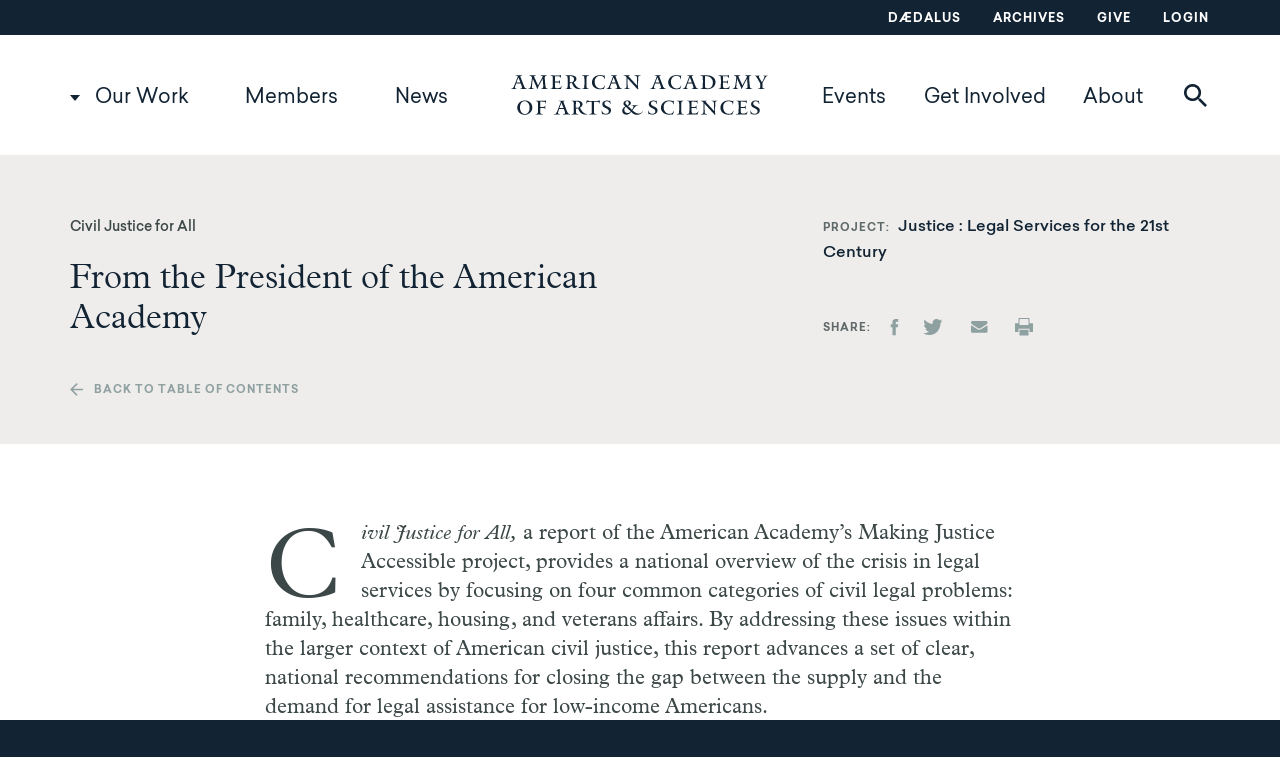

--- FILE ---
content_type: text/html; charset=UTF-8
request_url: https://www.amacad.org/publication/civil-justice-for-all/section/1
body_size: 12335
content:
<!DOCTYPE html>
<html  lang="en" dir="ltr" prefix="og: https://ogp.me/ns#">
  <head>
    <meta charset="utf-8" />
<link rel="canonical" href="https://www.amacad.org/publication/civil-justice-for-all/section/1" />
<meta name="twitter:card" content="summary" />
<meta name="twitter:image" content="https://www.amacad.org/sites/default/files/Twitter-Card_600x335.png" />
<meta name="Generator" content="Drupal 10 (https://www.drupal.org)" />
<meta name="MobileOptimized" content="width" />
<meta name="HandheldFriendly" content="true" />
<meta name="viewport" content="width=device-width, initial-scale=1.0" />
<meta http-equiv="ImageToolbar" content="false" />
<link rel="icon" href="/profiles/contrib/lightning/favicon.ico" type="image/vnd.microsoft.icon" />

    <title>Civil Justice for All | American Academy of Arts and Sciences</title>
    <link rel="stylesheet" media="all" href="/sites/default/files/css/css_Eqw9WUDqTxhgUeb_XuGiXIBmFe7f3T_cq0JNYl_shIY.css?delta=0&amp;language=en&amp;theme=amacad&amp;include=eJxFjUEOwyAMBD-EwpPQujhA5WBkg5T09c2ham6zs4fBG2cSRWaLeHib1ZSILeDACzkWUYIE4jnZEp9DnXPam9zTY-HOdt8DhmIY1WO2NSDbY7bVxyJpXjkHrzCetXn8U_DLJx-R4Bw-yyjtunrGbNp_-S8Q0EQg" />
<link rel="stylesheet" media="all" href="/sites/default/files/css/css_TBH7YRuQ4DQiZtJEbSCeFdL6FcOAcOhfI2I9KL77xj4.css?delta=1&amp;language=en&amp;theme=amacad&amp;include=eJxFjUEOwyAMBD-EwpPQujhA5WBkg5T09c2ham6zs4fBG2cSRWaLeHib1ZSILeDACzkWUYIE4jnZEp9DnXPam9zTY-HOdt8DhmIY1WO2NSDbY7bVxyJpXjkHrzCetXn8U_DLJx-R4Bw-yyjtunrGbNp_-S8Q0EQg" />
<link rel="stylesheet" media="print" href="/sites/default/files/css/css_O4pRQn1DUW_JDuS1OgNWUEeVu4XvmxTTmFTsR3BXlEM.css?delta=2&amp;language=en&amp;theme=amacad&amp;include=eJxFjUEOwyAMBD-EwpPQujhA5WBkg5T09c2ham6zs4fBG2cSRWaLeHib1ZSILeDACzkWUYIE4jnZEp9DnXPam9zTY-HOdt8DhmIY1WO2NSDbY7bVxyJpXjkHrzCetXn8U_DLJx-R4Bw-yyjtunrGbNp_-S8Q0EQg" />

    <script type="application/json" data-drupal-selector="drupal-settings-json">{"path":{"baseUrl":"\/","pathPrefix":"","currentPath":"node\/33319\/section\/1","currentPathIsAdmin":false,"isFront":false,"currentLanguage":"en"},"pluralDelimiter":"\u0003","suppressDeprecationErrors":true,"ajaxPageState":{"libraries":"[base64]","theme":"amacad","theme_token":null},"ajaxTrustedUrl":{"\/search":true},"gtag":{"tagId":"","consentMode":false,"otherIds":[],"events":[],"additionalConfigInfo":[]},"gtm":{"tagId":null,"settings":{"data_layer":"dataLayer","include_classes":false,"allowlist_classes":"","blocklist_classes":"","include_environment":false,"environment_id":"","environment_token":""},"tagIds":["GTM-WZ5V8RQ"]},"ajaxLoader":{"markup":"\u003Cdiv class=\u0022ajax-throbber sk-pulse\u0022\u003E\u003C\/div\u003E","hideAjaxMessage":false,"alwaysFullscreen":false,"throbberPosition":"body"},"dataLayer":{"defaultLang":"en","languages":{"en":{"id":"en","name":"English","direction":"ltr","weight":0}}},"webform":{"dialog":{"options":{"narrow":{"title":"Narrow","width":310},"normal":{"title":"Normal","width":750},"wide":{"title":"Wide","width":1000}},"entity_type":"node","entity_id":"33319"}},"sharethis":{"publisher":"dr-fc832873-c84a-c8a1-f0a6-f41d27ca73c8","version":"5x","doNotCopy":true,"hashAddressBar":false,"doNotHash":true},"ajax":[],"user":{"uid":0,"permissionsHash":"01a524e78c2105da3b6bda6565b75ccc7a495f075c06817a9d86951a361d4405"}}</script>
<script src="/sites/default/files/js/js_UVhiJVLGBYgc-kyOKHAdP6vMK1xCdUPQ4K5g77D2x_o.js?scope=header&amp;delta=0&amp;language=en&amp;theme=amacad&amp;include=[base64]"></script>
<script src="/modules/contrib/google_tag/js/gtag.js?t8inwd"></script>
<script src="/modules/contrib/google_tag/js/gtm.js?t8inwd"></script>


    <link rel="apple-touch-icon" sizes="180x180" href="/apple-touch-icon.png?v=7koPB870jK">
    <link rel="icon" type="image/png" sizes="32x32" href="/favicon-32x32.png?v=7koPB870jK">
    <link rel="icon" type="image/png" sizes="16x16" href="/favicon-16x16.png?v=7koPB870jK">
    <link rel="manifest" href="/site.webmanifest?v=7koPB870jK">
    <link rel="mask-icon" href="/safari-pinned-tab.svg?v=7koPB870jK" color="#5bbad5">
    <link rel="shortcut icon" href="/favicon.ico?v=7koPB870jK">
    <meta name="msapplication-TileColor" content="#da532c">
    <meta name="theme-color" content="#ffffff">
  </head>
  <body class="lang-en section-publication path-node node--type-publication preload">
    <a href="#main-content" class="visually-hidden focusable skip-link">
      Skip to main content
    </a>
    <noscript><iframe src="https://www.googletagmanager.com/ns.html?id=GTM-WZ5V8RQ"
                  height="0" width="0" style="display:none;visibility:hidden"></iframe></noscript>

      <div class="dialog-off-canvas-main-canvas" data-off-canvas-main-canvas>
    <div class="off-canvas-wrapper">
    <div class="inner-wrap off-canvas-wrapper-inner" id="inner-wrap" data-off-canvas-wrapper>
        <aside id="left-off-canvas-menu" class="off-canvas left-off-canvas-menu position-left" role="complementary" data-off-canvas>
            
        </aside>

        <aside id="right-off-canvas-menu" class="off-canvas right-off-canvas-menu position-right" role="complementary" data-off-canvas>
            
        </aside>

        <div class="off-canvas-content" data-off-canvas-content>
            
                            <div class="utility" aria-label="Utility Menu">
                    <div class="row column">
                          <div class="region region-utility">
    <nav role="navigation" aria-labelledby="block-utilitynavigation-menu" id="block-utilitynavigation" data-block-plugin-id="system_menu_block:utility" class="block-utilitynavigation">
            
  <h2 class="block-title visually-hidden" id="block-utilitynavigation-menu">Utility navigation</h2>
  

        
              <ul data-region="utility" class="menu">
                    <li class="menu-item menu-item--dædalus">
        <a href="/daedalus" data-drupal-link-system-path="node/27473">Dædalus</a>
              </li>
                <li class="menu-item menu-item--archives">
        <a href="/archives" data-drupal-link-system-path="node/27576">Archives</a>
              </li>
                <li class="menu-item menu-item--give">
        <a href="/give" target="_blank" data-drupal-link-system-path="node/33030">Give</a>
              </li>
                <li class="menu-item menu-item--login">
        <a href="https://amacad.my.site.com/members/s/login/" target="_blank">Login</a>
              </li>
        </ul>
  


  </nav>

  </div>

                    </div>
                </div>
            
                            <header class="header" role="banner" aria-label="Site header">
                    <div class="row column">
                          <div class="region region-header">
    <nav role="navigation" aria-labelledby="block-desktop-main-menu-menu" id="block-desktop-main-menu" data-block-plugin-id="system_menu_block:main" class="block-desktop-main-menu">
            
  <h2 class="block-title visually-hidden" id="block-desktop-main-menu-menu">Main navigation</h2>
  

                                    <div data-region="header" class="menu header-row">
                <ul class="menu main-menu main-menu-level-1 main-menu-level-1-left">
                
            
                        
                                <li class="menu-item menu-item-level-1 menu-item--expanded menu-item--our-work">

                <a href="/our-work" data-drupal-link-system-path="node/2">Our Work</a>
                                                                <ul class="submenu">
                
            
                        
                                <li class="menu-item menu-item-level-2 menu-item--expanded menu-item--explore-by-topic">

                <a href="" class="nolink">Explore by Topic</a>
                                                                <ul class="submenu">
                
            
                        
                                <li class="menu-item menu-item-level-3 menu-item--arts--humanities">

                <a href="/topic/arts-humanities" data-drupal-link-system-path="taxonomy/term/12">Arts &amp; Humanities</a>
                
                </li>

            
            
            
        
            
                        
                                <li class="menu-item menu-item-level-3 menu-item--democracy--justice">

                <a href="/topic/democracy-justice" data-drupal-link-system-path="taxonomy/term/13">Democracy &amp; Justice</a>
                
                </li>

            
            
            
        
            
                        
                                <li class="menu-item menu-item-level-3 menu-item--education">

                <a href="/topic/education" data-drupal-link-system-path="taxonomy/term/14">Education</a>
                
                </li>

            
            
            
        
            
                        
                                <li class="menu-item menu-item-level-3 menu-item--energy--environment">

                <a href="/topic/energy-environment" data-drupal-link-system-path="taxonomy/term/15">Energy &amp; Environment</a>
                
                </li>

            
            
            
        
            
                        
                                <li class="menu-item menu-item-level-3 menu-item--global-affairs">

                <a href="/topic/global-affairs" data-drupal-link-system-path="taxonomy/term/16">Global Affairs</a>
                
                </li>

            
            
            
        
            
                        
                                <li class="menu-item menu-item-level-3 menu-item--science--technology">

                <a href="/topic/science-technology" data-drupal-link-system-path="taxonomy/term/17">Science &amp; Technology</a>
                
                </li>

            
            
            
                                        </ul>
            
                
                </li>

            
            
            
        
            
                        
                                <li class="menu-item menu-item-level-2 menu-item--expanded menu-item--view">

                <a href="" class="nolink">View</a>
                                                                <ul class="submenu">
                
            
                        
                                <li class="menu-item menu-item-level-3 menu-item--projects">

                <a href="/projects" data-drupal-link-system-path="projects">Projects</a>
                
                </li>

            
            
            
        
            
                        
                                <li class="menu-item menu-item-level-3 menu-item--publications">

                <a href="/publications" data-drupal-link-system-path="publications">Publications</a>
                
                </li>

            
            
            
                                        </ul>
            
                
                </li>

            
            
            
                                        </ul>
            
                
                </li>

            
            
            
        
            
                        
                                <li class="menu-item menu-item-level-1 menu-item--members">

                <a href="/members" data-drupal-link-system-path="node/11473">Members</a>

                </li>

            
            
            
        
            
                        
                                <li class="menu-item menu-item-level-1 menu-item--news">

                <a href="/news" data-drupal-link-system-path="news">News</a>

                </li>

            
                                            </ul>
                                <a href="/" class="logo"></a>
                                <ul class="menu main-menu main-menu-level-1 main-menu-level-1-right">
            
            
        
            
                        
                                <li class="menu-item menu-item-level-1 menu-item--events">

                <a href="/events" data-drupal-link-system-path="events">Events</a>

                </li>

            
            
            
        
            
                        
                                <li class="menu-item menu-item-level-1 menu-item--get-involved">

                <a href="/get-involved" data-drupal-link-system-path="node/27692">Get Involved</a>

                </li>

            
            
            
        
            
                        
                                <li class="menu-item menu-item-level-1 menu-item--about">

                <a href="/about-academy" data-drupal-link-system-path="node/3">About</a>

                </li>

            
            
                                <li>
                                                <button class="search__toggle" data-toggle="block-search-block"><span class="icon-search"></span><span class="icon-search-red"></span></button>
                    </li>
                                </ul>
            
                                        </div>
            


  </nav>
<div class="views-exposed-form bef-exposed-form block-search-block block block-views block-views-exposed-filter-blocksearch-search" novalidate="novalidate" data-drupal-selector="views-exposed-form-search-search" id="block-search-block" data-block-plugin-id="views_exposed_filter_block:search-search" data-toggler=".expanded" aria-hidden="true" aria-disabled="true">

  
          <form data-region="header" action="/search" method="get" id="views-exposed-form-search-search" accept-charset="UTF-8">
  <div class="js-form-item form-item js-form-type-textfield form-item-keywords js-form-item-keywords">
      <label for="edit-keywords">Keywords</label>
        <input placeholder="Search our work, members, news, and events" data-drupal-selector="edit-keywords" type="text" id="edit-keywords" name="keywords" value="" size="30" maxlength="128" class="form-text" />

        </div>
<div data-drupal-selector="edit-actions" class="form-actions js-form-wrapper form-wrapper" id="edit-actions"><input class="success button radius js-form-submit form-submit" data-drupal-selector="edit-submit-search" type="submit" id="edit-submit-search" value="Search" />
</div>


</form>

    
  
  <button id="header__search__close" class="search__close" data-toggle="block-search-block"><span class="icon-close"></span></button>

</div>

  </div>

                        
<div class="mobile-header">
    
    <button class="search__toggle" data-toggle="block-search-block"><span class="icon-search"></span><span class="icon-search-red"></span></button>
    
    <a href="/" class="logo"></a>

    <button id="mobile-menu__toggle" class="mobile-menu__toggle" data-toggle="mobile-menu"></button>

</div>

    <div class="region region-mobile-header" id="mobile-menu" data-toggler=".expanded">
        <nav role="navigation" aria-labelledby="block-mainnavigation-menu" id="block-mainnavigation" data-block-plugin-id="menu_block:main" class="block-mainnavigation">
            
  <h2 class="block-title visually-hidden" id="block-mainnavigation-menu">Main navigation</h2>
  

        
              <ul data-region="mobile_header" class="menu menu accordion-menu vertical mmenu" data-accordion-menu data-submenu-toggle="true">
                    <li class="menu-item menu-item--expanded menu-item--our-work">
        <a href="/our-work" data-drupal-link-system-path="node/2">Our Work</a>
                                <ul class="menu nested menu-level-1">
                    <li class="menu-item menu-item--expanded menu-item--explore-by-topic">
        <a href="" class="nolink">Explore by Topic</a>
                                <ul class="menu nested menu-level-2">
                    <li class="menu-item menu-item--expanded menu-item--arts--humanities">
        <a href="/topic/arts-humanities" data-drupal-link-system-path="taxonomy/term/12">Arts &amp; Humanities</a>
              </li>
                <li class="menu-item menu-item--expanded menu-item--democracy--justice">
        <a href="/topic/democracy-justice" data-drupal-link-system-path="taxonomy/term/13">Democracy &amp; Justice</a>
              </li>
                <li class="menu-item menu-item--expanded menu-item--education">
        <a href="/topic/education" data-drupal-link-system-path="taxonomy/term/14">Education</a>
              </li>
                <li class="menu-item menu-item--expanded menu-item--energy--environment">
        <a href="/topic/energy-environment" data-drupal-link-system-path="taxonomy/term/15">Energy &amp; Environment</a>
              </li>
                <li class="menu-item menu-item--expanded menu-item--global-affairs">
        <a href="/topic/global-affairs" data-drupal-link-system-path="taxonomy/term/16">Global Affairs</a>
              </li>
                <li class="menu-item menu-item--expanded menu-item--science--technology">
        <a href="/topic/science-technology" data-drupal-link-system-path="taxonomy/term/17">Science &amp; Technology</a>
              </li>
        </ul>
  
              </li>
                <li class="menu-item menu-item--expanded menu-item--view">
        <a href="" class="nolink">View</a>
                                <ul class="menu nested menu-level-2">
                    <li class="menu-item menu-item--expanded menu-item--projects">
        <a href="/projects" data-drupal-link-system-path="projects">Projects</a>
              </li>
                <li class="menu-item menu-item--expanded menu-item--publications">
        <a href="/publications" data-drupal-link-system-path="publications">Publications</a>
              </li>
        </ul>
  
              </li>
        </ul>
  
              </li>
                <li class="menu-item menu-item--expanded menu-item--members">
        <a href="/members" data-drupal-link-system-path="node/11473">Members</a>
                                <ul class="menu nested menu-level-1">
                    <li class="menu-item menu-item--expanded menu-item--member-directory">
        <a href="/directory" data-drupal-link-system-path="directory">Member Directory</a>
              </li>
                <li class="menu-item menu-item--expanded menu-item--magazine-the-bulletin">
        <a href="/bulletin" data-drupal-link-system-path="bulletin">Magazine: The Bulletin</a>
              </li>
                <li class="menu-item menu-item--expanded menu-item--local-committees">
        <a href="/local" data-drupal-link-system-path="local">Local Committees</a>
              </li>
        </ul>
  
              </li>
                <li class="menu-item menu-item--expanded menu-item--news">
        <a href="/news" data-drupal-link-system-path="news">News</a>
              </li>
                <li class="menu-item menu-item--expanded menu-item--events">
        <a href="/events" data-drupal-link-system-path="events">Events</a>
              </li>
                <li class="menu-item menu-item--expanded menu-item--get-involved">
        <a href="/get-involved" data-drupal-link-system-path="node/27692">Get Involved</a>
              </li>
                <li class="menu-item menu-item--expanded menu-item--about">
        <a href="/about-academy" data-drupal-link-system-path="node/3">About</a>
                                <ul class="menu nested menu-level-1">
                    <li class="menu-item menu-item--expanded menu-item--governance">
        <a href="/governance" data-drupal-link-system-path="node/4">Governance</a>
                                <ul class="menu nested menu-level-2">
                    <li class="menu-item menu-item--expanded menu-item--board-of-directors">
        <a href="/about/governance/board" data-drupal-link-system-path="node/27681">Board of Directors</a>
              </li>
                <li class="menu-item menu-item--expanded menu-item--council">
        <a href="/about/governance/council" data-drupal-link-system-path="node/27682">Council</a>
              </li>
                <li class="menu-item menu-item--expanded menu-item--trust">
        <a href="/about/governance/trust" data-drupal-link-system-path="node/27680">Trust</a>
              </li>
                <li class="menu-item menu-item--expanded menu-item--committees">
        <a href="/about/governance/governance-committees" data-drupal-link-system-path="node/27693">Committees</a>
              </li>
                <li class="menu-item menu-item--expanded menu-item--president">
        <a href="/about/governance/president" data-drupal-link-system-path="node/27694">President</a>
              </li>
        </ul>
  
              </li>
                <li class="menu-item menu-item--expanded menu-item--staff">
        <a href="/staff" data-drupal-link-system-path="staff">Staff</a>
              </li>
                <li class="menu-item menu-item--expanded menu-item--affiliates">
        <a href="/about/affiliates" data-drupal-link-system-path="node/27702">Affiliates</a>
              </li>
                <li class="menu-item menu-item--expanded menu-item--prizes">
        <a href="/about/prizes" data-drupal-link-system-path="node/27701">Prizes</a>
                                <ul class="menu nested menu-level-2">
                    <li class="menu-item menu-item--expanded menu-item--amory">
        <a href="/about/prizes/amory-prize" data-drupal-link-system-path="node/36963">Amory</a>
              </li>
                <li class="menu-item menu-item--expanded menu-item--distinguished-leadership">
        <a href="/about/prizes/distinguished-leadership-award" data-drupal-link-system-path="node/37000">Distinguished Leadership</a>
              </li>
                <li class="menu-item menu-item--expanded menu-item--don-m-randel-humanistic-studies">
        <a href="/about/prizes/randel-humanistic-studies" data-drupal-link-system-path="node/37001">Don M. Randel Humanistic Studies</a>
              </li>
                <li class="menu-item menu-item--expanded menu-item--emerson-thoreau">
        <a href="/about/prizes/emerson-thoreau-medal" data-drupal-link-system-path="node/37002">Emerson-Thoreau</a>
              </li>
                <li class="menu-item menu-item--expanded menu-item--excellence-in-public-policy">
        <a href="/about/prizes/public-policy-affairs" data-drupal-link-system-path="node/36999">Excellence in Public Policy</a>
              </li>
                <li class="menu-item menu-item--expanded menu-item--founders">
        <a href="/about/prizes/founders-award" data-drupal-link-system-path="node/37003">Founders</a>
              </li>
                <li class="menu-item menu-item--expanded menu-item--rumford">
        <a href="/about/prizes/rumford-prize" data-drupal-link-system-path="node/37004">Rumford</a>
              </li>
                <li class="menu-item menu-item--expanded menu-item--sarton-history-of-science">
        <a href="/about/prizes/sarton-history-of-science" data-drupal-link-system-path="node/37005">Sarton History of Science</a>
              </li>
                <li class="menu-item menu-item--expanded menu-item--sarton-poetry">
        <a href="/about/prizes/sarton-award-poetry" data-drupal-link-system-path="node/37006">Sarton Poetry</a>
              </li>
                <li class="menu-item menu-item--expanded menu-item--scholar-patriot">
        <a href="/about/prizes/scholar-patriot-award" data-drupal-link-system-path="node/37007">Scholar-Patriot</a>
              </li>
                <li class="menu-item menu-item--expanded menu-item--talcott-parsons">
        <a href="/about/prizes/talcott-parsons" data-drupal-link-system-path="node/37008">Talcott Parsons</a>
              </li>
        </ul>
  
              </li>
                <li class="menu-item menu-item--expanded menu-item--fellowships">
        <a href="/about/fellowships" data-drupal-link-system-path="node/27700">Fellowships</a>
              </li>
                <li class="menu-item menu-item--expanded menu-item--location">
        <a href="/location" data-drupal-link-system-path="node/7">Location</a>
              </li>
                <li class="menu-item menu-item--expanded menu-item--history">
        <a href="/history" data-drupal-link-system-path="node/35317">History</a>
              </li>
                <li class="menu-item menu-item--expanded menu-item--advisors">
        <a href="/programs" data-drupal-link-system-path="programs">Advisors</a>
                                <ul class="menu nested menu-level-2">
                    <li class="menu-item menu-item--expanded menu-item--education">
        <a href="/programs/education" data-drupal-link-system-path="node/27696">Education</a>
              </li>
                <li class="menu-item menu-item--expanded menu-item--global-security-and-international-affairs">
        <a href="/programs/global-security-international-affairs" title="The Global Security and International Affairs program area draws on the expertise of policy-makers, practitioners, and scholars to foster knowledge and inform innovative policies to address crucial issues." data-drupal-link-system-path="node/27698">Global Security and International Affairs</a>
              </li>
                <li class="menu-item menu-item--expanded menu-item--the-humanities-arts-and-culture">
        <a href="/programs/humanities-arts-and-culture" data-drupal-link-system-path="node/27697">The Humanities, Arts, and Culture</a>
              </li>
                <li class="menu-item menu-item--expanded menu-item--science-engineering-and-technology">
        <a href="/programs/science-engineering-technology" data-drupal-link-system-path="node/27699">Science, Engineering, and Technology</a>
              </li>
        </ul>
  
              </li>
        </ul>
  
              </li>
        </ul>
  


  </nav>
<nav role="navigation" aria-labelledby="block-footer-2-menu" id="block-footer-2" data-block-plugin-id="menu_block:footer" class="block-footer-2">
            
  <h2 class="block-title visually-hidden" id="block-footer-2-menu">Footer</h2>
  

        
              <ul data-region="mobile_header" class="menu">
                    <li class="menu-item menu-item--daedalus">
        <a href="/daedalus" data-drupal-link-system-path="node/27473">Daedalus</a>
              </li>
                <li class="menu-item menu-item--login">
        <a href="https://amacad.my.site.com/members/s/login/" target="_blank">Login</a>
              </li>
                <li class="menu-item menu-item--archives">
        <a href="/archives" data-drupal-link-system-path="node/27576">Archives</a>
              </li>
                <li class="menu-item menu-item--collapsed menu-item--give">
        <a href="/give" target="_blank" data-drupal-link-system-path="node/33030">Give</a>
              </li>
                <li class="menu-item menu-item--careers">
        <a href="/careers" data-drupal-link-system-path="careers">Careers</a>
              </li>
                <li class="menu-item menu-item--contact">
        <a href="/contact" data-drupal-link-system-path="webform/contact">Contact</a>
              </li>
                <li class="menu-item menu-item--private-events">
        <a href="/nortons-woods-conference-center" data-drupal-link-system-path="node/30912">Private Events</a>
              </li>
        </ul>
  


  </nav>
<div id="block-mobilemenuinfoblock" data-block-plugin-id="block_content:c77afdc4-f3fb-4ea6-b4c3-b74173797bf0" class="block-mobilemenuinfoblock block block-block-content block-block-contentc77afdc4-f3fb-4ea6-b4c3-b74173797bf0">
  
    

  
    
    <a href="/" class="icon-logo-white footer__logo"></a>

    <p>136 Irving Street<br>
Cambridge, MA 02138</p>



    
</div>
<nav role="navigation" aria-labelledby="block-socialmedia-2-menu" id="block-socialmedia-2" data-block-plugin-id="menu_block:social-media" class="block-socialmedia-2">
            
  <h2 class="block-title visually-hidden" id="block-socialmedia-2-menu">Social Media</h2>
  

        
              <ul data-region="mobile_header" class="menu">
                    <li class="menu-item menu-item--facebook">
        <a href="https://www.facebook.com/americanacad/" class="icon-facebook">Facebook</a>
              </li>
                <li class="menu-item menu-item--linkedin">
        <a href="https://www.linkedin.com/company/american-academy-of-arts-and-sciences" class="icon-linkedin" target="_blank">LinkedIn</a>
              </li>
                <li class="menu-item menu-item--youtube">
        <a href="https://www.youtube.com/americanacad" class="icon-youtube">YouTube</a>
              </li>
        </ul>
  


  </nav>

    </div>

                    </div>
                </header>
            
            
            
                            <main id="main">
                      <div class="region region-content">
    <div data-drupal-messages-fallback class="hidden"></div><div id="block-amacad-content" data-block-plugin-id="system_main_block" class="block-amacad-content block block-system block-system-main-block">
  
    

  
          


<article id="node-33319" >
      <div class="publication__header publication__header--section">
        <div class="row">
            <div class="columns small-12 small-centered medium-uncentered medium-8 large-6">
                <div class="publication__title-wrapper--section"> <span class='field-wrapper publication__title publication__title--full'>Civil Justice for All</span> </div>

                <h1>From the President of the American Academy</h1>
                <a class="publication__back-link hide-for-small-only " href="/publication/civil-justice-for-all">Back to table of contents</a>
            </div>
            <div class="columns hide-for-small-only medium-4 large-5 publication-header-right--section">
                                                    <div class="publication-header__project-name inline">
                        <div class="field-label">Project</div>
                        <div class="field-item">
                            Justice : Legal Services for the 21st Century
                        </div>
                    </div>
                                <div class="publication__share">
                    <div class="field-label">Share</div>
                    <div class="field-item">
                        <div class="sharethis-wrapper">
      <span st_url="https://www.amacad.org/publication/civil-justice-for-all" st_title="Civil Justice for All" class="st_facebook_custom" displayText="facebook"></span>

      <span st_url="https://www.amacad.org/publication/civil-justice-for-all" st_title="Civil Justice for All" class="st_twitter_custom" displayText="twitter"></span>

      <span st_url="https://www.amacad.org/publication/civil-justice-for-all" st_title="Civil Justice for All" class="st_email_custom" displayText="email"></span>

      <span st_url="https://www.amacad.org/publication/civil-justice-for-all" st_title="Civil Justice for All" class="st_print_custom" displayText="print"></span>

  </div>


                    </div>
                </div>
            </div>
        </div>
    </div>
  
    <div id="contents">
        <div class="publication__content row">
            <div class="publication__content-sidebar columns hide-for-small-only hide-for-medium-only large-2" data-sticky-container>
                <div class="sticky" data-sticky data-top-anchor="contents:top" data-btm-anchor="contents:bottom" data-margin-top="1">
                    <div id="page__local-nav">
                        <ul class="menu vertical">
                                                                                                                </ul>
                        &nbsp;
                    </div>
                </div>
            </div>
            <div class="publication__content-body columns medium-8 end">
                                        <div class="paragraph paragraph--type--publication-section paragraph--view-mode--publication-section">
                    <div class="publication-section__content publication-section__content--publication-section field field-paragraph--field-content field-name-field-content field-type-entity-reference-revisions field-label-hidden">
    <div class="field-items">
          <div class="field-item__paragraph--formatted-text field-item">          <div class="paragraph paragraph--type--formatted-text paragraph--view-mode--default row columns">
        
                          <div class="formatted-text__body formatted-text__body--default field field-paragraph--field-body field-name-field-body field-type-text-long field-label-hidden">
    <div class="field-items">
          <div class="field-item"><p class="dropcap"><span><span><span><span><em><span>Civil Justice for All,</span></em> a report of the American Academy’s Making Justice Accessible project, provides a national overview of the crisis in legal services by focusing on four common categories of civil legal problems: family, healthcare, housing, and veterans affairs. By addressing these issues within the larger context of American civil justice, this report advances a set of clear, national recommendations for closing the gap between the supply and the demand for legal assistance for low-income Americans.</span></span></span></span></p>

<p class="Text-NoIndent"><span><span><span><span>The Academy conceived this project in November 2015 during a two-day conference at its headquarters in Cambridge, Massachusetts. The conference brought together federal and state judges, lawyers, legal scholars, legal-aid providers, officials from each level of government, and business leaders concerned about the state of legal services for poor and low-income Americans. They gathered to explore the scope and consequences of inadequate access to civil justice for Americans who most need it.</span></span></span></span></p>

<p class="Text-NoIndent"><span><span><span><span>Three related efforts grew out of the conference:</span></span></span></span></p>

<ul>
	<li class="BulletedText"><span><span><span><span>The Winter 2019 issue of the Academy’s journal <em><span>Dædalus </span></em>on “Access to Justice”;</span></span></span></span></li>
	<li class="BulletedText"><span><span><span><span>A forthcoming report about data collection in civil justice; and</span></span></span></span></li>
	<li class="BulletedText"><span><span><span><span>The project that produced this report, Making Justice Accessible: Designing Legal Services for the 21st Century.</span></span></span></span></li>
</ul>

<p class="Text-NoIndent"><span><span><span><span>The cochairs of this effort are Kenneth C. Frazier, chairman and <span>CEO</span> of Merck; John G. Levi, chairman of the Legal Services Corporation and a partner at the law firm of Sidley Austin <span>LLP</span>; and Martha L. Minow, the 300th Anniversary University Professor at Harvard University and former dean of Harvard Law School. They formed five subcommittees, covering four substantive areas of law—<em><span>family</span></em> (cochaired by Tonya Brito and Lance Liebman); <em><span>health</span></em> (cochaired by John Levi and Allison Rice);<em><span> housing</span></em> (cochaired by Colleen Cotter and Diane P. Wood); and <em><span>veterans</span></em> (cochaired by Nan Heald and Martha Minow)—plus <em><span>innovation</span></em> affecting each of those areas (cochaired by Elizabeth Chambliss and Andrew Perlman).</span></span></span></span></p>

<p class="Text-NoIndent"><span><span><span><span>Each subcommittee met at least three times by teleconference. Focusing on issues and priorities established by the committees, a team from the law firm of WilmerHale undertook a pro bono project for the Academy, conducting 35 interviews under the masterful supervision of Lincoln Caplan, a senior research scholar at Yale Law School and a member of the veterans committee. Caplan conducted additional interviews with executive directors of legal services organizations across the country, public officials, and other experts on access to civil justice and had primary responsibility for drafting this report. His contributions to this report were indispensable.</span></span></span></span></p>

<p class="Text-NoIndent"><span><span><span><span>This report is therefore the product of a project undertaken with great care and dedication by a large and diverse group of practitioners, scholars, and advocates (for a full list of subcommittee participants, see page 40). The Academy is particularly grateful to the chairs—Ken Frazier, John Levi, and Martha Minow—whose passion and leadership carried the project from the initial meetings in Cambridge, in 2015, through several years of deliberation, to this report, which appears at such a critical moment in the history of American civil justice.</span></span></span></span></p>

<p class="Text-NoIndent"><span><span><span><span>Very special thanks to David M. Rubenstein, cofounder and coexecutive chairman of the Carlyle Group, who funded this project as an expression of his abiding faith in the future of American institutions.</span></span></span></span></p>

<p class="Text-NoIndent"><span><span><span><span>John Tessitore, a senior program advisor at the Academy, shepherded the project over five years, with the assistance of creative and talented colleagues, Julian Kronick and Natalia Carbullido.</span></span></span></span></p>

<p class="Text-NoIndent"><span><span><span><span>The Academy’s publications team—Scott Raymond, Heather Struntz, and Peter Walton (with editorial assistance from Christopher Davey), led by Phyllis Bendell—edited and published this report with rigor and craftsmanship.</span></span></span></span></p>

<p class="Text-NoIndent"><span><span><span><span>The team of lawyers from the law firm of WilmerHale played an essential role in this project: Associates Michael S. Crafts and Rieko H. Shepherd in the Boston office and Mandy Fatemi and Aleksandr Sverdlik in Washington, D.C., as well as Nicole Callan, a senior associate in the Washington, D.C., office, Heather S. Nyong’o, a partner in the San Francisco office, and Christopher J. Herrling, the firm’s pro bono counsel.</span></span></span></span></p>

<p class="Text-NoIndent"><span><span><span><span>At Harvard Law School, Mackenzie Arnold, Yoseph Desta, Hannah Kannegieter, Deanna Krokos, Joshua Mathew, Rose Schaefer, and William Wright contributed to the project as research assistants, and Stacy Livingston helped edit the report and recommendations.</span></span></span></span></p>

<p class="Text-NoIndent"><span><span><span><span>Thanks as well to Rochael Soper Adranly and her colleagues at <span>IDEO</span> for counsel about how to frame this document.</span></span></span></span></p>

<p class="Text-NoIndent"><span><span><span><span>As this report makes clear, “Equal justice is a right, not a privilege.” For too long, the civil justice gap—the difference between the number of Americans who need civil legal assistance and the very few who receive help of any kind—has been allowed to widen. We hope that this report helps to close the gap, so that every American, irrespective of income, will have access to legal advice and assistance when they need it most.</span></span></span></span></p>

<p class="Text-NoIndent"><span><span><span><span>Sincerely,</span></span></span></span><br>
<strong><span><span><span><span>David W. Oxtoby</span></span></span></span></strong><br>
<span><span><span><span><em><span>President, American Academy of Arts and Sciences</span></em></span></span></span></span></p></div>
      </div>
</div>

      

    
  </div>

</div>
      </div>
</div>

            </div>

                            </div>
        </div>
    </div>

    <div class="row">
        <div class="columns small-12">
            <div class="publication__footer">
                <div class="row show-for-small-only">
                    <div class="columns small-12">
                                                                            <div class="publication-header__project-name inline">
                                <div class="field-label">Project</div>
                                <div class="field-item">
                                    Justice : Legal Services for the 21st Century
                                </div>
                            </div>
                                                <div class="publication__share">
                            <div class="field-label">Share</div>
                            <div class="field-item">
                                <div class="sharethis-wrapper">
      <span st_url="https://www.amacad.org/publication/civil-justice-for-all" st_title="Civil Justice for All" class="st_facebook_custom" displayText="facebook"></span>

      <span st_url="https://www.amacad.org/publication/civil-justice-for-all" st_title="Civil Justice for All" class="st_twitter_custom" displayText="twitter"></span>

      <span st_url="https://www.amacad.org/publication/civil-justice-for-all" st_title="Civil Justice for All" class="st_email_custom" displayText="email"></span>

      <span st_url="https://www.amacad.org/publication/civil-justice-for-all" st_title="Civil Justice for All" class="st_print_custom" displayText="print"></span>

  </div>


                            </div>
                        </div>
                    </div>
                </div>
                <div class="footer__prev-next">
                    <div class="row">
                        <div class="columns small-6">
                                                    </div>
                        <div class="columns small-6 text-right">
                                                            <a href="/publication/civil-justice-for-all/section/2">
                                    <div class="publication-footer__label publication-footer__label--next">Next<span class="hide-for-small-only"> Section</span></div>
                                    <span class="hide-for-small-only publication-footer__title"><span>Executive Summary: Access to Civil Justice for All Should Be an Urgent Priority</span></span>
                                </a>
                                                    </div>
                    </div>
                </div>
                <div class="publication-footer__back show-for-small-only">
                    <div class="row columns">
                        <a href="/publication/civil-justice-for-all" class="publication__back-link">Back to table of contents</a>
                    </div>
                </div>
            </div>
        </div>
    </div>
</article>

    
    
</div>

  </div>

                </main>

            
            <footer class="footer">
                <div class="row">

                    <div class="footer__col1">

                        <a href="/" class="icon-logo-white footer__logo"></a>

                          <div class="region region-footer-col1">
    <div id="block-footerinfo" data-block-plugin-id="block_content:50383c06-6753-4214-9a41-4754a4d6e9d5" class="block-footerinfo block block-block-content block-block-content50383c06-6753-4214-9a41-4754a4d6e9d5">
  
    

  
          <p>136 Irving Street<br>
Cambridge, MA 02138</p>

<p>617-576-5000</p>

<h4>VEHICLE ENTRANCE</h4>

<p>200 Beacon Street<br>
Somerville, MA 02143</p>

    
    
</div>

  </div>


                    </div>

                    <div class="footer__col2">
                          <div class="region region-footer-col2">
    <nav role="navigation" aria-labelledby="block-footer-main-menu" id="block-footer-main" data-block-plugin-id="system_menu_block:main" class="block-footer-main">
            
  <h2 class="block-title visually-hidden" id="block-footer-main-menu">Main navigation</h2>
  

        
              <ul data-region="footer_col2" class="menu menu footer__main-menu">
                    <li class="menu-item menu-item--collapsed menu-item--our-work">
        <a href="/our-work" data-drupal-link-system-path="node/2">Our Work</a>
              </li>
                <li class="menu-item menu-item--collapsed menu-item--members">
        <a href="/members" data-drupal-link-system-path="node/11473">Members</a>
              </li>
                <li class="menu-item menu-item--news">
        <a href="/news" data-drupal-link-system-path="news">News</a>
              </li>
                <li class="menu-item menu-item--events">
        <a href="/events" data-drupal-link-system-path="events">Events</a>
              </li>
                <li class="menu-item menu-item--get-involved">
        <a href="/get-involved" data-drupal-link-system-path="node/27692">Get Involved</a>
              </li>
                <li class="menu-item menu-item--collapsed menu-item--about">
        <a href="/about-academy" data-drupal-link-system-path="node/3">About</a>
              </li>
        </ul>
  


  </nav>

  </div>

                    </div>


                    <div class="footer__col3">
                          <div class="region region-footer-col3">
    <nav role="navigation" aria-labelledby="block-footer-menu" id="block-footer" data-block-plugin-id="system_menu_block:footer" class="block-footer">
            
  <h2 class="block-title visually-hidden" id="block-footer-menu">Footer</h2>
  

        
              <ul data-region="footer_col3" class="menu">
                    <li class="menu-item menu-item--daedalus">
        <a href="/daedalus" data-drupal-link-system-path="node/27473">Daedalus</a>
              </li>
                <li class="menu-item menu-item--login">
        <a href="https://amacad.my.site.com/members/s/login/" target="_blank">Login</a>
              </li>
                <li class="menu-item menu-item--archives">
        <a href="/archives" data-drupal-link-system-path="node/27576">Archives</a>
              </li>
                <li class="menu-item menu-item--collapsed menu-item--give">
        <a href="/give" target="_blank" data-drupal-link-system-path="node/33030">Give</a>
              </li>
                <li class="menu-item menu-item--careers">
        <a href="/careers" data-drupal-link-system-path="careers">Careers</a>
              </li>
                <li class="menu-item menu-item--contact">
        <a href="/contact" data-drupal-link-system-path="webform/contact">Contact</a>
              </li>
                <li class="menu-item menu-item--private-events">
        <a href="/nortons-woods-conference-center" data-drupal-link-system-path="node/30912">Private Events</a>
              </li>
        </ul>
  


  </nav>
<nav role="navigation" aria-labelledby="block-socialmedia-menu" id="block-socialmedia" data-block-plugin-id="system_menu_block:social-media" class="block-socialmedia">
            
  <h2 class="block-title visually-hidden" id="block-socialmedia-menu">Social Media</h2>
  

        
              <ul data-region="footer_col3" class="menu">
                    <li class="menu-item menu-item--facebook">
        <a href="https://www.facebook.com/americanacad/" class="icon-facebook">Facebook</a>
              </li>
                <li class="menu-item menu-item--linkedin">
        <a href="https://www.linkedin.com/company/american-academy-of-arts-and-sciences" class="icon-linkedin" target="_blank">LinkedIn</a>
              </li>
                <li class="menu-item menu-item--youtube">
        <a href="https://www.youtube.com/americanacad" class="icon-youtube">YouTube</a>
              </li>
        </ul>
  


  </nav>

  </div>

                        <div class="footer__copyright">
                                <div class="footer__copyright"><span class="footer__copyright-date">© 2026</span> <p>American Academy of Arts &amp; Sciences&nbsp; |&nbsp; <a href="/web-policy">Web Policy</a></p>

</div>


                        </div>
                    </div>

                </div>
            </footer>
        </div>
    </div>
</div>


  </div>

    <script>window.dataLayer = window.dataLayer || []; window.dataLayer.push({"drupalLanguage":"en","drupalCountry":"US","siteName":"American Academy of Arts and Sciences","entityCreated":"1600354407","entityLangcode":"en","entityStatus":"1","entityUid":"16","entityUuid":"94036ae7-5752-4e76-9b6a-c04c50de84ef","entityVid":"82644","entityName":"sraymond","entityType":"node","entityBundle":"publication","entityId":"33319","entityTitle":"Civil Justice for All","entityTaxonomy":{"topics":{"13":"Democracy \u0026 Justice"}},"userUid":0});</script>

    <script src="/sites/default/files/js/js_Ybt8qaymLGtDEL6LywadIWj6wz1o_IX3c3y3uGWgiOA.js?scope=footer&amp;delta=0&amp;language=en&amp;theme=amacad&amp;include=[base64]"></script>
<script src="https://ws.sharethis.com/button/buttons.js"></script>
<script src="/sites/default/files/js/js_DkF0hyIoB6RVYlvoZHTk16q7OQRr9k_gxePlH_3Ydk0.js?scope=footer&amp;delta=2&amp;language=en&amp;theme=amacad&amp;include=[base64]"></script>

  </body>
</html>
